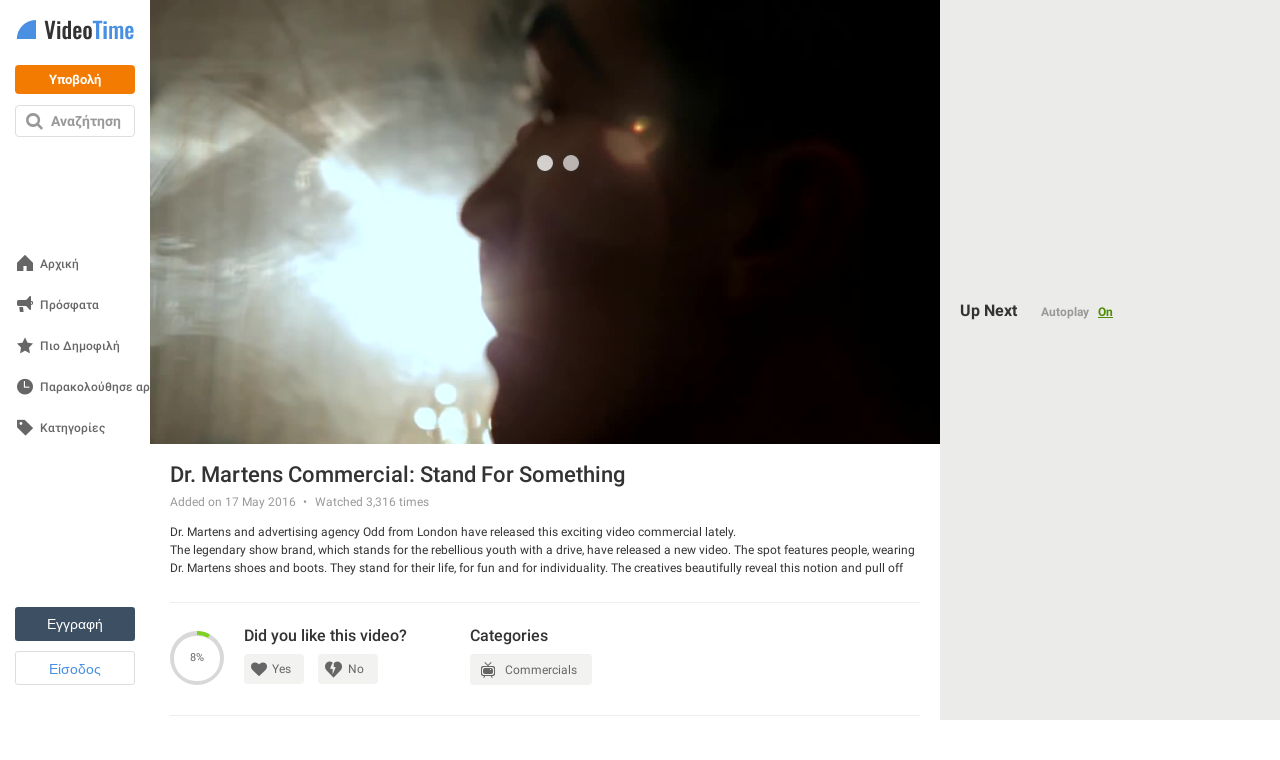

--- FILE ---
content_type: text/javascript; charset=utf-8
request_url: https://el.videotime.com/videos/dr_martens_commercial_stand_for_something.js?screen_width=1280&screen_height=720
body_size: 309
content:
var userInfo = new UserInfo();

  $('.favorites_add').fadeIn();

var togUID = '166243491061768635134';
var trackingId = '2oXeypsB-FllyYS9ceTj';
// Remove after 2026
LocalStorageAccess.clearOldValues('trackingIdStore_');
(function(){var s='bW91c2Vtb3Zl$dG91Y2htb3Zl$a2V5ZG93bg==$Y2xpY2s=$c2Nyb2xs$Ymx1cg==$Zm9jdXM=$dmlzaWJpbGl0eWNoYW5nZQ==$cGFnZWhpZGU=',c=0;var k=s.split('$');k.slice(0,7).forEach(e=>{window.addEventListener(atob(e),()=>c++)});var t=()=>Cookies.set(`_y8_${trackingId}`,c.toString(),{...window.appInfo.commonCookieOptions,expires:new Date(Date.now()+1e4)});k.slice(-2).forEach(e=>window.addEventListener(atob(e),()=>e===k[7]&&document.visibilityState==='hidden'||e===k[8]?t():0))})();
